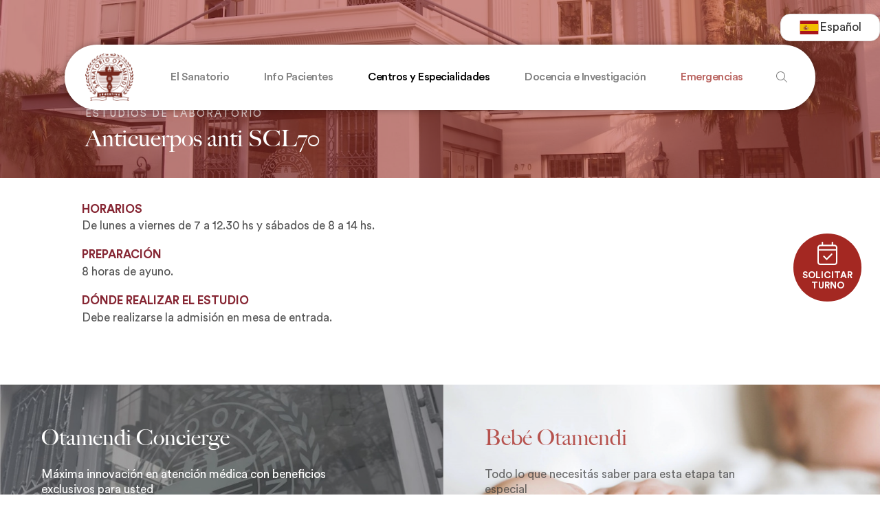

--- FILE ---
content_type: text/html; charset=UTF-8
request_url: https://www.otamendi.com.ar/especialidades/servicios/estudios-medicos/anticuerpos-anti-scl70/
body_size: 17732
content:
<!DOCTYPE html PUBLIC "-//W3C//DTD XHTML 1.0 Transitional//EN"
"http://www.w3.org/TR/xhtml1/DTD/xhtml1-transitional.dtd">
<html xmlns="http://www.w3.org/1999/xhtml" lang="es">
<head>
<meta charset="UTF-8" />
<meta name="pinterest" content="nopin" />

<link rel="apple-touch-icon" sizes="180x180" href="/apple-touch-icon.png">
<link rel="icon" type="image/png" sizes="32x32" href="/favicon-32x32.png">
<link rel="icon" type="image/png" sizes="16x16" href="/favicon-16x16.png">
<link rel="manifest" href="/site.webmanifest">
<link rel="mask-icon" href="/safari-pinned-tab.svg" color="#a42822">
<meta name="msapplication-TileColor" content="#a88a50">
<meta name="theme-color" content="#ffffff">

<title>Anticuerpos anti SCL70  &#8211;  Sanatorio Otamendi</title>
<link rel="profile" href="http://gmpg.org/xfn/11" />

<script src="https://kit.fontawesome.com/af6b53c6a3.js?ff" crossorigin="anonymous"></script>

<meta name='robots' content='max-image-preview:large' />
<link rel='dns-prefetch' href='//js.hs-scripts.com' />
<link rel='dns-prefetch' href='//cdn.weglot.com' />
<link rel='dns-prefetch' href='//ajax.googleapis.com' />
<link rel="alternate" title="oEmbed (JSON)" type="application/json+oembed" href="https://www.otamendi.com.ar/wp-json/oembed/1.0/embed?url=https%3A%2F%2Fwww.otamendi.com.ar%2Fespecialidades%2Fservicios%2Festudios-medicos%2Fanticuerpos-anti-scl70%2F" />
<link rel="alternate" title="oEmbed (XML)" type="text/xml+oembed" href="https://www.otamendi.com.ar/wp-json/oembed/1.0/embed?url=https%3A%2F%2Fwww.otamendi.com.ar%2Fespecialidades%2Fservicios%2Festudios-medicos%2Fanticuerpos-anti-scl70%2F&#038;format=xml" />
<style id='wp-img-auto-sizes-contain-inline-css' type='text/css'>
img:is([sizes=auto i],[sizes^="auto," i]){contain-intrinsic-size:3000px 1500px}
/*# sourceURL=wp-img-auto-sizes-contain-inline-css */
</style>
<style id='wp-emoji-styles-inline-css' type='text/css'>

	img.wp-smiley, img.emoji {
		display: inline !important;
		border: none !important;
		box-shadow: none !important;
		height: 1em !important;
		width: 1em !important;
		margin: 0 0.07em !important;
		vertical-align: -0.1em !important;
		background: none !important;
		padding: 0 !important;
	}
/*# sourceURL=wp-emoji-styles-inline-css */
</style>
<style id='wp-block-library-inline-css' type='text/css'>
:root{--wp-block-synced-color:#7a00df;--wp-block-synced-color--rgb:122,0,223;--wp-bound-block-color:var(--wp-block-synced-color);--wp-editor-canvas-background:#ddd;--wp-admin-theme-color:#007cba;--wp-admin-theme-color--rgb:0,124,186;--wp-admin-theme-color-darker-10:#006ba1;--wp-admin-theme-color-darker-10--rgb:0,107,160.5;--wp-admin-theme-color-darker-20:#005a87;--wp-admin-theme-color-darker-20--rgb:0,90,135;--wp-admin-border-width-focus:2px}@media (min-resolution:192dpi){:root{--wp-admin-border-width-focus:1.5px}}.wp-element-button{cursor:pointer}:root .has-very-light-gray-background-color{background-color:#eee}:root .has-very-dark-gray-background-color{background-color:#313131}:root .has-very-light-gray-color{color:#eee}:root .has-very-dark-gray-color{color:#313131}:root .has-vivid-green-cyan-to-vivid-cyan-blue-gradient-background{background:linear-gradient(135deg,#00d084,#0693e3)}:root .has-purple-crush-gradient-background{background:linear-gradient(135deg,#34e2e4,#4721fb 50%,#ab1dfe)}:root .has-hazy-dawn-gradient-background{background:linear-gradient(135deg,#faaca8,#dad0ec)}:root .has-subdued-olive-gradient-background{background:linear-gradient(135deg,#fafae1,#67a671)}:root .has-atomic-cream-gradient-background{background:linear-gradient(135deg,#fdd79a,#004a59)}:root .has-nightshade-gradient-background{background:linear-gradient(135deg,#330968,#31cdcf)}:root .has-midnight-gradient-background{background:linear-gradient(135deg,#020381,#2874fc)}:root{--wp--preset--font-size--normal:16px;--wp--preset--font-size--huge:42px}.has-regular-font-size{font-size:1em}.has-larger-font-size{font-size:2.625em}.has-normal-font-size{font-size:var(--wp--preset--font-size--normal)}.has-huge-font-size{font-size:var(--wp--preset--font-size--huge)}.has-text-align-center{text-align:center}.has-text-align-left{text-align:left}.has-text-align-right{text-align:right}.has-fit-text{white-space:nowrap!important}#end-resizable-editor-section{display:none}.aligncenter{clear:both}.items-justified-left{justify-content:flex-start}.items-justified-center{justify-content:center}.items-justified-right{justify-content:flex-end}.items-justified-space-between{justify-content:space-between}.screen-reader-text{border:0;clip-path:inset(50%);height:1px;margin:-1px;overflow:hidden;padding:0;position:absolute;width:1px;word-wrap:normal!important}.screen-reader-text:focus{background-color:#ddd;clip-path:none;color:#444;display:block;font-size:1em;height:auto;left:5px;line-height:normal;padding:15px 23px 14px;text-decoration:none;top:5px;width:auto;z-index:100000}html :where(.has-border-color){border-style:solid}html :where([style*=border-top-color]){border-top-style:solid}html :where([style*=border-right-color]){border-right-style:solid}html :where([style*=border-bottom-color]){border-bottom-style:solid}html :where([style*=border-left-color]){border-left-style:solid}html :where([style*=border-width]){border-style:solid}html :where([style*=border-top-width]){border-top-style:solid}html :where([style*=border-right-width]){border-right-style:solid}html :where([style*=border-bottom-width]){border-bottom-style:solid}html :where([style*=border-left-width]){border-left-style:solid}html :where(img[class*=wp-image-]){height:auto;max-width:100%}:where(figure){margin:0 0 1em}html :where(.is-position-sticky){--wp-admin--admin-bar--position-offset:var(--wp-admin--admin-bar--height,0px)}@media screen and (max-width:600px){html :where(.is-position-sticky){--wp-admin--admin-bar--position-offset:0px}}

/*# sourceURL=wp-block-library-inline-css */
</style><style id='global-styles-inline-css' type='text/css'>
:root{--wp--preset--aspect-ratio--square: 1;--wp--preset--aspect-ratio--4-3: 4/3;--wp--preset--aspect-ratio--3-4: 3/4;--wp--preset--aspect-ratio--3-2: 3/2;--wp--preset--aspect-ratio--2-3: 2/3;--wp--preset--aspect-ratio--16-9: 16/9;--wp--preset--aspect-ratio--9-16: 9/16;--wp--preset--color--black: #000000;--wp--preset--color--cyan-bluish-gray: #abb8c3;--wp--preset--color--white: #ffffff;--wp--preset--color--pale-pink: #f78da7;--wp--preset--color--vivid-red: #cf2e2e;--wp--preset--color--luminous-vivid-orange: #ff6900;--wp--preset--color--luminous-vivid-amber: #fcb900;--wp--preset--color--light-green-cyan: #7bdcb5;--wp--preset--color--vivid-green-cyan: #00d084;--wp--preset--color--pale-cyan-blue: #8ed1fc;--wp--preset--color--vivid-cyan-blue: #0693e3;--wp--preset--color--vivid-purple: #9b51e0;--wp--preset--gradient--vivid-cyan-blue-to-vivid-purple: linear-gradient(135deg,rgb(6,147,227) 0%,rgb(155,81,224) 100%);--wp--preset--gradient--light-green-cyan-to-vivid-green-cyan: linear-gradient(135deg,rgb(122,220,180) 0%,rgb(0,208,130) 100%);--wp--preset--gradient--luminous-vivid-amber-to-luminous-vivid-orange: linear-gradient(135deg,rgb(252,185,0) 0%,rgb(255,105,0) 100%);--wp--preset--gradient--luminous-vivid-orange-to-vivid-red: linear-gradient(135deg,rgb(255,105,0) 0%,rgb(207,46,46) 100%);--wp--preset--gradient--very-light-gray-to-cyan-bluish-gray: linear-gradient(135deg,rgb(238,238,238) 0%,rgb(169,184,195) 100%);--wp--preset--gradient--cool-to-warm-spectrum: linear-gradient(135deg,rgb(74,234,220) 0%,rgb(151,120,209) 20%,rgb(207,42,186) 40%,rgb(238,44,130) 60%,rgb(251,105,98) 80%,rgb(254,248,76) 100%);--wp--preset--gradient--blush-light-purple: linear-gradient(135deg,rgb(255,206,236) 0%,rgb(152,150,240) 100%);--wp--preset--gradient--blush-bordeaux: linear-gradient(135deg,rgb(254,205,165) 0%,rgb(254,45,45) 50%,rgb(107,0,62) 100%);--wp--preset--gradient--luminous-dusk: linear-gradient(135deg,rgb(255,203,112) 0%,rgb(199,81,192) 50%,rgb(65,88,208) 100%);--wp--preset--gradient--pale-ocean: linear-gradient(135deg,rgb(255,245,203) 0%,rgb(182,227,212) 50%,rgb(51,167,181) 100%);--wp--preset--gradient--electric-grass: linear-gradient(135deg,rgb(202,248,128) 0%,rgb(113,206,126) 100%);--wp--preset--gradient--midnight: linear-gradient(135deg,rgb(2,3,129) 0%,rgb(40,116,252) 100%);--wp--preset--font-size--small: 13px;--wp--preset--font-size--medium: 20px;--wp--preset--font-size--large: 36px;--wp--preset--font-size--x-large: 42px;--wp--preset--spacing--20: 0.44rem;--wp--preset--spacing--30: 0.67rem;--wp--preset--spacing--40: 1rem;--wp--preset--spacing--50: 1.5rem;--wp--preset--spacing--60: 2.25rem;--wp--preset--spacing--70: 3.38rem;--wp--preset--spacing--80: 5.06rem;--wp--preset--shadow--natural: 6px 6px 9px rgba(0, 0, 0, 0.2);--wp--preset--shadow--deep: 12px 12px 50px rgba(0, 0, 0, 0.4);--wp--preset--shadow--sharp: 6px 6px 0px rgba(0, 0, 0, 0.2);--wp--preset--shadow--outlined: 6px 6px 0px -3px rgb(255, 255, 255), 6px 6px rgb(0, 0, 0);--wp--preset--shadow--crisp: 6px 6px 0px rgb(0, 0, 0);}:where(.is-layout-flex){gap: 0.5em;}:where(.is-layout-grid){gap: 0.5em;}body .is-layout-flex{display: flex;}.is-layout-flex{flex-wrap: wrap;align-items: center;}.is-layout-flex > :is(*, div){margin: 0;}body .is-layout-grid{display: grid;}.is-layout-grid > :is(*, div){margin: 0;}:where(.wp-block-columns.is-layout-flex){gap: 2em;}:where(.wp-block-columns.is-layout-grid){gap: 2em;}:where(.wp-block-post-template.is-layout-flex){gap: 1.25em;}:where(.wp-block-post-template.is-layout-grid){gap: 1.25em;}.has-black-color{color: var(--wp--preset--color--black) !important;}.has-cyan-bluish-gray-color{color: var(--wp--preset--color--cyan-bluish-gray) !important;}.has-white-color{color: var(--wp--preset--color--white) !important;}.has-pale-pink-color{color: var(--wp--preset--color--pale-pink) !important;}.has-vivid-red-color{color: var(--wp--preset--color--vivid-red) !important;}.has-luminous-vivid-orange-color{color: var(--wp--preset--color--luminous-vivid-orange) !important;}.has-luminous-vivid-amber-color{color: var(--wp--preset--color--luminous-vivid-amber) !important;}.has-light-green-cyan-color{color: var(--wp--preset--color--light-green-cyan) !important;}.has-vivid-green-cyan-color{color: var(--wp--preset--color--vivid-green-cyan) !important;}.has-pale-cyan-blue-color{color: var(--wp--preset--color--pale-cyan-blue) !important;}.has-vivid-cyan-blue-color{color: var(--wp--preset--color--vivid-cyan-blue) !important;}.has-vivid-purple-color{color: var(--wp--preset--color--vivid-purple) !important;}.has-black-background-color{background-color: var(--wp--preset--color--black) !important;}.has-cyan-bluish-gray-background-color{background-color: var(--wp--preset--color--cyan-bluish-gray) !important;}.has-white-background-color{background-color: var(--wp--preset--color--white) !important;}.has-pale-pink-background-color{background-color: var(--wp--preset--color--pale-pink) !important;}.has-vivid-red-background-color{background-color: var(--wp--preset--color--vivid-red) !important;}.has-luminous-vivid-orange-background-color{background-color: var(--wp--preset--color--luminous-vivid-orange) !important;}.has-luminous-vivid-amber-background-color{background-color: var(--wp--preset--color--luminous-vivid-amber) !important;}.has-light-green-cyan-background-color{background-color: var(--wp--preset--color--light-green-cyan) !important;}.has-vivid-green-cyan-background-color{background-color: var(--wp--preset--color--vivid-green-cyan) !important;}.has-pale-cyan-blue-background-color{background-color: var(--wp--preset--color--pale-cyan-blue) !important;}.has-vivid-cyan-blue-background-color{background-color: var(--wp--preset--color--vivid-cyan-blue) !important;}.has-vivid-purple-background-color{background-color: var(--wp--preset--color--vivid-purple) !important;}.has-black-border-color{border-color: var(--wp--preset--color--black) !important;}.has-cyan-bluish-gray-border-color{border-color: var(--wp--preset--color--cyan-bluish-gray) !important;}.has-white-border-color{border-color: var(--wp--preset--color--white) !important;}.has-pale-pink-border-color{border-color: var(--wp--preset--color--pale-pink) !important;}.has-vivid-red-border-color{border-color: var(--wp--preset--color--vivid-red) !important;}.has-luminous-vivid-orange-border-color{border-color: var(--wp--preset--color--luminous-vivid-orange) !important;}.has-luminous-vivid-amber-border-color{border-color: var(--wp--preset--color--luminous-vivid-amber) !important;}.has-light-green-cyan-border-color{border-color: var(--wp--preset--color--light-green-cyan) !important;}.has-vivid-green-cyan-border-color{border-color: var(--wp--preset--color--vivid-green-cyan) !important;}.has-pale-cyan-blue-border-color{border-color: var(--wp--preset--color--pale-cyan-blue) !important;}.has-vivid-cyan-blue-border-color{border-color: var(--wp--preset--color--vivid-cyan-blue) !important;}.has-vivid-purple-border-color{border-color: var(--wp--preset--color--vivid-purple) !important;}.has-vivid-cyan-blue-to-vivid-purple-gradient-background{background: var(--wp--preset--gradient--vivid-cyan-blue-to-vivid-purple) !important;}.has-light-green-cyan-to-vivid-green-cyan-gradient-background{background: var(--wp--preset--gradient--light-green-cyan-to-vivid-green-cyan) !important;}.has-luminous-vivid-amber-to-luminous-vivid-orange-gradient-background{background: var(--wp--preset--gradient--luminous-vivid-amber-to-luminous-vivid-orange) !important;}.has-luminous-vivid-orange-to-vivid-red-gradient-background{background: var(--wp--preset--gradient--luminous-vivid-orange-to-vivid-red) !important;}.has-very-light-gray-to-cyan-bluish-gray-gradient-background{background: var(--wp--preset--gradient--very-light-gray-to-cyan-bluish-gray) !important;}.has-cool-to-warm-spectrum-gradient-background{background: var(--wp--preset--gradient--cool-to-warm-spectrum) !important;}.has-blush-light-purple-gradient-background{background: var(--wp--preset--gradient--blush-light-purple) !important;}.has-blush-bordeaux-gradient-background{background: var(--wp--preset--gradient--blush-bordeaux) !important;}.has-luminous-dusk-gradient-background{background: var(--wp--preset--gradient--luminous-dusk) !important;}.has-pale-ocean-gradient-background{background: var(--wp--preset--gradient--pale-ocean) !important;}.has-electric-grass-gradient-background{background: var(--wp--preset--gradient--electric-grass) !important;}.has-midnight-gradient-background{background: var(--wp--preset--gradient--midnight) !important;}.has-small-font-size{font-size: var(--wp--preset--font-size--small) !important;}.has-medium-font-size{font-size: var(--wp--preset--font-size--medium) !important;}.has-large-font-size{font-size: var(--wp--preset--font-size--large) !important;}.has-x-large-font-size{font-size: var(--wp--preset--font-size--x-large) !important;}
/*# sourceURL=global-styles-inline-css */
</style>

<style id='classic-theme-styles-inline-css' type='text/css'>
/*! This file is auto-generated */
.wp-block-button__link{color:#fff;background-color:#32373c;border-radius:9999px;box-shadow:none;text-decoration:none;padding:calc(.667em + 2px) calc(1.333em + 2px);font-size:1.125em}.wp-block-file__button{background:#32373c;color:#fff;text-decoration:none}
/*# sourceURL=/wp-includes/css/classic-themes.min.css */
</style>
<link rel='stylesheet' id='ppm-accordion-plugin-style-css' href='https://www.otamendi.com.ar/wp-content/plugins/ppm-accordion/css/style.css?ver=6.9' type='text/css' media='all' />
<link rel='stylesheet' id='weglot-css-css' href='https://www.otamendi.com.ar/wp-content/plugins/weglot/dist/css/front-css.css?ver=5.2' type='text/css' media='all' />
<style id="weglot-custom-style">/* === WEGLOT SWITCHER === */

/* Contenedor general alineado a la derecha */
.weglot-container {
  display: flex;
  justify-content: flex-end;
}

/* Padding inferior específico al switcher */
#weglot-switcher-1 {
  padding-bottom: 5px;
}

/* Botón del idioma activo */
.weglot-container .wgcurrent {
  padding: 8px 16px !important;      /* espacio lateral */
  border-radius: 14px !important;   /* bordes redondeados */
  background: white !important;     /* fondo blanco forzado */
  border: 1px solid #e5e5e5;
  box-shadow: 0 2px 6px rgba(0,0,0,0.08);
}

/* Alineación interna: bandera + texto */
.weglot-container .wgcurrent a {
  display: flex;
  align-items: center;
  gap: 8px;
  text-decoration: none;
  color: inherit;
}

/* Hover elegante */
.weglot-container .wgcurrent:hover {
  background: #f8f8f8 !important;
}
</style><link rel='stylesheet' id='new-flag-css-css' href='https://www.otamendi.com.ar/wp-content/plugins/weglot/dist/css/new-flags.css?ver=5.2' type='text/css' media='all' />
<link rel='stylesheet' id='wppopups-base-css' href='https://www.otamendi.com.ar/wp-content/plugins/wp-popups-lite/src/assets/css/wppopups-base.css?ver=2.2.0.3' type='text/css' media='all' />
<link rel='stylesheet' id='jquery-ui-styles-css' href='//ajax.googleapis.com/ajax/libs/jqueryui/1.8/themes/base/jquery-ui.css?ver=6.9' type='text/css' media='all' />
<link rel='stylesheet' id='select2css-css' href='https://www.otamendi.com.ar/wp-content/themes/otamendi/js/select2/css/select2.min.css?ver=6.9' type='text/css' media='all' />
<link rel='stylesheet' id='flexnav-css' href='https://www.otamendi.com.ar/wp-content/themes/otamendi/js/jquery.flexnav.css?ver=6.9' type='text/css' media='all' />
<link rel='stylesheet' id='masterslider-style-css' href='https://www.otamendi.com.ar/wp-content/themes/otamendi/js/masterslider/style/masterslider.css?ver=6.9' type='text/css' media='all' />
<link rel='stylesheet' id='masterslider-style-default-css' href='https://www.otamendi.com.ar/wp-content/themes/otamendi/js/masterslider/skins/default/style.css?ver=6.9' type='text/css' media='all' />
<link rel='stylesheet' id='fonts-css' href='https://www.otamendi.com.ar/wp-content/themes/otamendi/fonts/circular.css?ver=6.9' type='text/css' media='all' />
<link rel='stylesheet' id='themestyles-css' href='https://www.otamendi.com.ar/wp-content/themes/otamendi/css_compiled/style.css?20230516&#038;ver=6.9' type='text/css' media='all' />
<script type="text/javascript" src="https://www.otamendi.com.ar/wp-includes/js/jquery/jquery.min.js?ver=3.7.1" id="jquery-core-js"></script>
<script type="text/javascript" src="https://www.otamendi.com.ar/wp-includes/js/jquery/jquery-migrate.min.js?ver=3.4.1" id="jquery-migrate-js"></script>
<script type="text/javascript" id="breeze-prefetch-js-extra">
/* <![CDATA[ */
var breeze_prefetch = {"local_url":"https://www.otamendi.com.ar","ignore_remote_prefetch":"1","ignore_list":["wp-admin","wp-login.php"]};
//# sourceURL=breeze-prefetch-js-extra
/* ]]> */
</script>
<script type="text/javascript" src="https://www.otamendi.com.ar/wp-content/plugins/breeze/assets/js/js-front-end/breeze-prefetch-links.min.js?ver=2.2.19" id="breeze-prefetch-js"></script>
<script type="text/javascript" src="https://www.otamendi.com.ar/wp-content/plugins/ppm-accordion/js/ppm-accordion-main.js?ver=6.9" id="ppm-accordion-plugin-main-js"></script>
<script type="text/javascript" src="https://www.otamendi.com.ar/wp-content/plugins/weglot/dist/front-js.js?ver=5.2" id="wp-weglot-js-js"></script>
<script type="text/javascript" src="https://www.otamendi.com.ar/wp-content/themes/otamendi/js/global.js?2345&amp;ver=6.9" id="global-js"></script>
<script type="text/javascript" src="https://www.otamendi.com.ar/wp-content/themes/otamendi/js/fancybox/jquery.fancybox.pack.js?ver=6.9" id="fancybox-js"></script>
<script type="text/javascript" src="https://www.otamendi.com.ar/wp-content/themes/otamendi/js/fancybox/helpers/jquery.fancybox-media.js?ver=6.9" id="fancyboxmedia-js"></script>
<script type="text/javascript" src="https://www.otamendi.com.ar/wp-includes/js/hoverIntent.min.js?ver=1.10.2" id="hoverIntent-js"></script>
<script type="text/javascript" src="https://www.otamendi.com.ar/wp-content/themes/otamendi/js/jquery.flexnav.min.js?ver=6.9" id="flexnav-js"></script>
<script type="text/javascript" src="https://www.otamendi.com.ar/wp-content/themes/otamendi/js/select2/js/select2.min.js?ver=6.9" id="select2-js"></script>
<script type="text/javascript" src="https://www.otamendi.com.ar/wp-content/themes/otamendi/js/jquery.tools(tabs-history-expose).min.js?ver=6.9" id="jquerytoolsTabsHistory-js"></script>
<script type="text/javascript" src="https://www.otamendi.com.ar/wp-content/themes/otamendi/js/jquery.responsiveTabs.min.js?ver=6.9" id="tabs-js"></script>
<script type="text/javascript" src="https://www.otamendi.com.ar/wp-content/themes/otamendi/js/masterslider/jquery.easing.min.js?ver=6.9" id="jquery-easing-js"></script>
<script type="text/javascript" src="https://www.otamendi.com.ar/wp-content/themes/otamendi/js/masterslider/masterslider.min.js?ver=6.9" id="masterslider-js"></script>
<link rel="https://api.w.org/" href="https://www.otamendi.com.ar/wp-json/" /><link rel="alternate" title="JSON" type="application/json" href="https://www.otamendi.com.ar/wp-json/wp/v2/pages/3102" /><link rel="EditURI" type="application/rsd+xml" title="RSD" href="https://www.otamendi.com.ar/xmlrpc.php?rsd" />
<link rel="canonical" href="https://www.otamendi.com.ar/especialidades/servicios/estudios-medicos/anticuerpos-anti-scl70/" />
			<!-- DO NOT COPY THIS SNIPPET! Start of Page Analytics Tracking for HubSpot WordPress plugin v11.3.21-->
			<script class="hsq-set-content-id" data-content-id="standard-page">
				var _hsq = _hsq || [];
				_hsq.push(["setContentType", "standard-page"]);
			</script>
			<!-- DO NOT COPY THIS SNIPPET! End of Page Analytics Tracking for HubSpot WordPress plugin -->
			
<link rel="alternate" href="https://www.otamendi.com.ar/especialidades/servicios/estudios-medicos/anticuerpos-anti-scl70/" hreflang="es"/>
<link rel="alternate" href="https://www.otamendi.com.ar/en/especialidades/servicios/estudios-medicos/anticuerpos-anti-scl70/" hreflang="en"/>
<script type="application/json" id="weglot-data">{"website":"https:\/\/otamendi.com.ar","uid":"1fb010ff9e","project_slug":"otamendi-web","language_from":"es","language_from_custom_flag":null,"language_from_custom_name":null,"excluded_paths":[],"excluded_blocks":[],"custom_settings":{"button_style":{"is_dropdown":true,"with_flags":true,"flag_type":"circle","with_name":true,"full_name":true,"custom_css":"\/* === WEGLOT SWITCHER === *\/\n\n\/* Contenedor general alineado a la derecha *\/\n.weglot-container {\n  display: flex;\n  justify-content: flex-end;\n}\n\n\/* Padding inferior espec\u00edfico al switcher *\/\n#weglot-switcher-1 {\n  padding-bottom: 5px;\n}\n\n\/* Bot\u00f3n del idioma activo *\/\n.weglot-container .wgcurrent {\n  padding: 8px 16px !important;      \/* espacio lateral *\/\n  border-radius: 14px !important;   \/* bordes redondeados *\/\n  background: white !important;     \/* fondo blanco forzado *\/\n  border: 1px solid #e5e5e5;\n  box-shadow: 0 2px 6px rgba(0,0,0,0.08);\n}\n\n\/* Alineaci\u00f3n interna: bandera + texto *\/\n.weglot-container .wgcurrent a {\n  display: flex;\n  align-items: center;\n  gap: 8px;\n  text-decoration: none;\n  color: inherit;\n}\n\n\/* Hover elegante *\/\n.weglot-container .wgcurrent:hover {\n  background: #f8f8f8 !important;\n}\n"},"wp_user_version":"5.2","translate_email":false,"translate_search":false,"translate_amp":false,"switchers":[{"style":{"with_name":true,"with_flags":true,"full_name":true,"is_dropdown":true,"invert_flags":true,"flag_type":"shiny","size_scale":1},"opts":{"hide_selected_language":false,"open_hover":false,"close_outside_click":false,"is_responsive":false,"display_device":"mobile","pixel_cutoff":768},"colors":[],"location":{"target":"#header-wrapper","sibling":"#header"},"template":{"name":"default","hash":"7291e68cc8bd3797365f7964a807f78b1c6c90fb","integrity":"sha384-m+ZYY1qe+KMuXmZpSW\/06gfP0e8PRYcYXEvuHWRcWB1s4kdjEcmJJ\/dH4RSv7Q15"}}],"definitions":[]},"pending_translation_enabled":false,"curl_ssl_check_enabled":true,"custom_css":"\/* === WEGLOT SWITCHER === *\/\n\n\/* Contenedor general alineado a la derecha *\/\n.weglot-container {\n  display: flex;\n  justify-content: flex-end;\n}\n\n\/* Padding inferior espec\u00edfico al switcher *\/\n#weglot-switcher-1 {\n  padding-bottom: 5px;\n}\n\n\/* Bot\u00f3n del idioma activo *\/\n.weglot-container .wgcurrent {\n  padding: 8px 16px !important;      \/* espacio lateral *\/\n  border-radius: 14px !important;   \/* bordes redondeados *\/\n  background: white !important;     \/* fondo blanco forzado *\/\n  border: 1px solid #e5e5e5;\n  box-shadow: 0 2px 6px rgba(0,0,0,0.08);\n}\n\n\/* Alineaci\u00f3n interna: bandera + texto *\/\n.weglot-container .wgcurrent a {\n  display: flex;\n  align-items: center;\n  gap: 8px;\n  text-decoration: none;\n  color: inherit;\n}\n\n\/* Hover elegante *\/\n.weglot-container .wgcurrent:hover {\n  background: #f8f8f8 !important;\n}\n","languages":[{"language_to":"en","custom_code":null,"custom_name":null,"custom_local_name":null,"provider":null,"enabled":true,"automatic_translation_enabled":true,"deleted_at":null,"connect_host_destination":null,"custom_flag":null}],"organization_slug":"w-f98c5bdcf9","api_domain":"cdn-api-weglot.com","product":"1.0","current_language":"es","switcher_links":{"es":"https:\/\/www.otamendi.com.ar\/especialidades\/servicios\/estudios-medicos\/anticuerpos-anti-scl70\/","en":"https:\/\/www.otamendi.com.ar\/en\/especialidades\/servicios\/estudios-medicos\/anticuerpos-anti-scl70\/"},"original_path":"\/especialidades\/servicios\/estudios-medicos\/anticuerpos-anti-scl70\/"}</script>		<style type="text/css" id="wp-custom-css">
			/* Oculta el item del header que contiene el selector/manual de idioma */
#langLink,
li#langLink {
  display: none !important;
}


		</style>
		
	<style type='text/css'>
	html{
        margin-top: 0 !important;
    }
	
	#wpadminbar {
		top:inherit !important;
		bottom:0 !important;
		opacity:0.7;
		transition: opacity 0.4s ease-in-out;
		text-shadow:0 1px black;
	}
	#wpadminbar:hover{
		opacity:1;
	}
	#wpadminbar .ab-submenu{
	position: absolute;
	bottom: 25px;
	}

	#wp-admin-bar-user-actions.ab-submenu {
	right: 0;
	}

	#wp-admin-bar-search{
		display:none;
	}
	</style>
	
<!-- Google tag (gtag.js) -->
<script async src="https://www.googletagmanager.com/gtag/js?id=G-YV8SSRCZ5B"></script>
<script>
  window.dataLayer = window.dataLayer || [];
  function gtag(){dataLayer.push(arguments);}
  gtag('js', new Date());

  gtag('config', 'G-YV8SSRCZ5B');
</script>
<meta name="viewport" content="initial-scale = 1.0,maximum-scale = 1.0, user-scalable = no">
</head>
<body class="wp-singular page-template-default page page-id-3102 page-child parent-pageid-860 wp-theme-otamendi chrome topparent-2006 post-type-page lang-es desktop desktopOrTablet loadingMenu">
	  <div id='headerBackgroundContainer' style=''><div id='headerBackgroundContainerOverlay'>
	<div id='header-wrapper' class='wrapper'>
	  <div id="header" class='wrapped clearfix'>
  		<div class="flexnav-button"></div>
<div id='searchlinkmobile' style='display:none'><a href="#" title='Buscar'><i class='fa-light fa-magnifying-glass'></i></a></div>
<a href='/'><img id='sitelogomobile' src='https://www.otamendi.com.ar/wp-content/themes/otamendi/img/logo.png' alt='Sanatorio Otamendi' title='' style='display:none'></a><ul id='nav' class='flexnav' data-breakpoint="700">

	
	<li class='sitename'>
		<a href="https://www.otamendi.com.ar" rel="home" title='Volver al inicio'>			<img id='sitelogo' src='https://www.otamendi.com.ar/wp-content/themes/otamendi/img/logo.png' alt='Sanatorio Otamendi' title=''>
		</a>	</li>

	<li class='branch-156'><a href='https://www.otamendi.com.ar/el-sanatorio/' class='branch-156'><strong>El Sanatorio</strong></a><ul class="getMenu"><li class='fakeFirstItem page-item-156'><a href='https://www.otamendi.com.ar/el-sanatorio/'>Institucional</a></li><li class='conoce-nuestro-sanatorio page-item-627 poststatus-publish'><a style='' class='conoce-nuestro-sanatorio page-item-627 poststatus-publish' href='https://www.otamendi.com.ar/el-sanatorio/conoce-nuestro-sanatorio/'>Conocé nuestro Sanatorio</a></li><li class='donde-estamos page-item-160 poststatus-publish'><a style='' class='donde-estamos page-item-160 poststatus-publish' href='https://www.otamendi.com.ar/el-sanatorio/donde-estamos/'>Dónde estamos</a></li><li class='autoridades page-item-158 poststatus-publish'><a style='' class='autoridades page-item-158 poststatus-publish' href='https://www.otamendi.com.ar/el-sanatorio/autoridades/'>Autoridades</a></li><li class='responsabilidad-social page-item-163 poststatus-publish'><a style='' class='responsabilidad-social page-item-163 poststatus-publish' href='https://www.otamendi.com.ar/el-sanatorio/responsabilidad-social/'>Responsabilidad Social</a></li><li class='calidad page-item-159 poststatus-publish'><a style='' class='calidad page-item-159 poststatus-publish' href='https://www.otamendi.com.ar/el-sanatorio/calidad/'>Calidad y seguridad del paciente</a></li><li class='comite-de-bioetica page-item-2569 poststatus-publish'><a style='' class='comite-de-bioetica page-item-2569 poststatus-publish' href='https://www.otamendi.com.ar/el-sanatorio/comite-de-bioetica/'>Comité de Bioética</a></li><li class='atencion-centrada-en-la-persona page-item-6667 poststatus-publish'><a style='' class='atencion-centrada-en-la-persona page-item-6667 poststatus-publish' href='https://www.otamendi.com.ar/el-sanatorio/atencion-centrada-en-la-persona/'>Atención Centrada en la Persona</a></li><li class='codigo-de-etica page-item-5337 poststatus-publish'><a style='' class='codigo-de-etica page-item-5337 poststatus-publish' href='https://www.otamendi.com.ar/el-sanatorio/codigo-de-etica/'>Código de ética</a></li><li class='servicio-concierge page-item-173 poststatus-publish'><a style='' class='servicio-concierge page-item-173 poststatus-publish' href='https://www.otamendi.com.ar/el-sanatorio/servicio-concierge/'>Otamendi Concierge</a></li><li class='otamendi-sin-fronteras page-item-6538 poststatus-publish'><a style='' class='otamendi-sin-fronteras page-item-6538 poststatus-publish' href='https://www.otamendi.com.ar/el-sanatorio/otamendi-sin-fronteras/'>Otamendi Sin Fronteras</a></li><li class='medicina-estetica page-item-5845 poststatus-publish'><a style='' class='medicina-estetica page-item-5845 poststatus-publish' href='https://www.otamendi.com.ar/el-sanatorio/medicina-estetica/'>Consultorio de Medicina Estética</a></li><li class='otamendi-san-miguel page-item-7004 poststatus-publish'><a style='' class='otamendi-san-miguel page-item-7004 poststatus-publish' href='https://www.otamendi.com.ar/el-sanatorio/otamendi-san-miguel/'>Otamendi San Miguel</a></li><li class='clinica-de-rehabilitacion-otamendi page-item-5753 poststatus-publish'><a style='' class='clinica-de-rehabilitacion-otamendi page-item-5753 poststatus-publish' href='https://www.otamendi.com.ar/el-sanatorio/clinica-de-rehabilitacion-otamendi/'>Clínica de Rehabilitación Otamendi</a></li><li class='trabaja-con-nosotros page-item-164 poststatus-publish'><a style='' class='trabaja-con-nosotros page-item-164 poststatus-publish' href='https://www.otamendi.com.ar/el-sanatorio/trabaja-con-nosotros/'>Trabajá con nosotros</a></li></ul></li><li class='branch-165'><a href='https://www.otamendi.com.ar/info-general/' class='branch-165'><strong>Info Pacientes</strong></a><ul class="getMenu"><li class='de-pacientes-para-pacientes page-item-7084 poststatus-publish'><a style='' class='de-pacientes-para-pacientes page-item-7084 poststatus-publish' href='https://www.otamendi.com.ar/info-general/de-pacientes-para-pacientes/'>De pacientes para pacientes</a></li><li class='consejo-asesor-de-pacientes page-item-6954 poststatus-publish'><a style='' class='consejo-asesor-de-pacientes page-item-6954 poststatus-publish' href='https://www.otamendi.com.ar/info-general/consejo-asesor-de-pacientes/'>Consejo Asesor de Pacientes</a></li><li class='novedades page-item-1658 poststatus-publish'><a style='' class='novedades page-item-1658 poststatus-publish' href='https://www.otamendi.com.ar/info-general/novedades/'>Novedades</a></li><li class='coberturas-medicas page-item-166 poststatus-publish'><a style='' class='coberturas-medicas page-item-166 poststatus-publish' href='https://www.otamendi.com.ar/info-general/coberturas-medicas/'>Coberturas Médicas</a></li><li class='horarios page-item-171 poststatus-publish'><a style='' class='horarios page-item-171 poststatus-publish' href='https://www.otamendi.com.ar/info-general/horarios/'>Horarios de atención, visita y acompañantes</a></li><li class='preguntas-frecuentes page-item-693 poststatus-publish'><a style='' class='preguntas-frecuentes page-item-693 poststatus-publish' href='https://www.otamendi.com.ar/info-general/preguntas-frecuentes/'>Preguntas Frecuentes</a></li><li class='newsletter page-item-1675 poststatus-publish'><a style='' class='newsletter page-item-1675 poststatus-publish' href='https://www.otamendi.com.ar/info-general/newsletter/'>Newsletter</a><ul class="getMenu"><li class='newsletter-diciembre-2025 page-item-7578 poststatus-publish'><a style='' class='newsletter-diciembre-2025 page-item-7578 poststatus-publish' href='https://www.otamendi.com.ar/info-general/newsletter/newsletter-diciembre-2025/'>Newsletter Diciembre 2025</a></li><li class='newsletter-octubre-2025 page-item-7581 poststatus-publish'><a style='' class='newsletter-octubre-2025 page-item-7581 poststatus-publish' href='https://www.otamendi.com.ar/info-general/newsletter/newsletter-octubre-2025/'>Newsletter Octubre 2025</a></li><li class='newsletter-julio-2025 page-item-7186 poststatus-publish'><a style='' class='newsletter-julio-2025 page-item-7186 poststatus-publish' href='https://www.otamendi.com.ar/info-general/newsletter/newsletter-julio-2025/'>Newsletter Julio 2025</a></li><li class='newsletter-marzo-2025 page-item-6795 poststatus-publish'><a style='' class='newsletter-marzo-2025 page-item-6795 poststatus-publish' href='https://www.otamendi.com.ar/info-general/newsletter/newsletter-marzo-2025/'>Newsletter Marzo 2025</a></li><li class='newsletter-diciembre-2024 page-item-6562 poststatus-publish'><a style='' class='newsletter-diciembre-2024 page-item-6562 poststatus-publish' href='https://www.otamendi.com.ar/info-general/newsletter/newsletter-diciembre-2024/'>Newsletter Diciembre 2024</a></li><li class='newsletter-octubre-2024 page-item-6555 poststatus-publish'><a style='' class='newsletter-octubre-2024 page-item-6555 poststatus-publish' href='https://www.otamendi.com.ar/info-general/newsletter/newsletter-octubre-2024/'>Newsletter Octubre 2024</a></li></ul></li><li class='emergencias page-item-170 poststatus-publish'><a style='' class='emergencias page-item-170 poststatus-publish' href='https://www.otamendi.com.ar/info-general/emergencias/'>Emergencias</a></li><li class='guia-para-su-internacion page-item-5494 poststatus-publish'><a style='' class='guia-para-su-internacion page-item-5494 poststatus-publish' href='https://www.otamendi.com.ar/info-general/guia-para-su-internacion/'>Guía para su internación</a><ul class="getMenu"><li class='admision-cirugia page-item-5496 poststatus-publish'><a style='' class='admision-cirugia page-item-5496 poststatus-publish' href='https://www.otamendi.com.ar/info-general/guia-para-su-internacion/admision-cirugia/'>Admisión cirugía</a></li><li class='preparacion-estudio-endoscopia page-item-5498 poststatus-publish'><a style='' class='preparacion-estudio-endoscopia page-item-5498 poststatus-publish' href='https://www.otamendi.com.ar/info-general/guia-para-su-internacion/preparacion-estudio-endoscopia/'>Preparación Estudio Endoscopía</a></li></ul></li><li class='derechos-y-deberes page-item-167 poststatus-publish'><a style='' class='derechos-y-deberes page-item-167 poststatus-publish' href='https://www.otamendi.com.ar/info-general/derechos-y-deberes/'>Derechos y Deberes</a></li><li class='informacion-para-el-cuidado-de-su-salud page-item-530 poststatus-publish'><a style='' class='informacion-para-el-cuidado-de-su-salud page-item-530 poststatus-publish' href='https://www.otamendi.com.ar/info-general/informacion-para-el-cuidado-de-su-salud/'>Cuidá tu salud</a></li><li class='informacion-para-el-paciente-internado page-item-533 poststatus-publish'><a style='' class='informacion-para-el-paciente-internado page-item-533 poststatus-publish' href='https://www.otamendi.com.ar/info-general/informacion-para-el-paciente-internado/'>Guía para su internación obstétrica</a></li><li class='mi-otamendi page-item-6662 poststatus-publish'><a style='' class='mi-otamendi page-item-6662 poststatus-publish' href='https://www.otamendi.com.ar/info-general/mi-otamendi/'>Portal de Pacientes «Mi Otamendi»</a></li><li class='servicios-adicionales page-item-590 poststatus-publish'><a style='' class='servicios-adicionales page-item-590 poststatus-publish' href='https://www.otamendi.com.ar/info-general/servicios-adicionales/'>Otros Servicios</a></li><li class='bebe-otamendi page-item-277 poststatus-publish'><a style='' class='bebe-otamendi page-item-277 poststatus-publish' href='https://www.otamendi.com.ar/info-general/bebe-otamendi/'>Bebé Otamendi</a></li><li class='contacto page-item-149 poststatus-publish'><a style='' class='contacto page-item-149 poststatus-publish' href='https://www.otamendi.com.ar/info-general/contacto/'>Contacto</a></li><li class='reclamos-2 page-item-6324 poststatus-publish'><a style='' class='reclamos-2 page-item-6324 poststatus-publish' href='https://www.otamendi.com.ar/info-general/reclamos-2/'>Reclamos</a></li><li class='encuesta page-item-7365 poststatus-publish'><a style='' class='encuesta page-item-7365 poststatus-publish' href='https://www.otamendi.com.ar/info-general/encuesta/'>Encuesta de características generales</a></li><li class='synergy page-item-5590 poststatus-publish'><a style='' class='synergy page-item-5590 poststatus-publish' href='https://www.otamendi.com.ar/info-general/synergy/'>Otamendi Synergy</a></li></ul></li><li class='branch-2006 current-menu-parent'><a href='https://www.otamendi.com.ar/especialidades/' class='branch-2006 current-menu-parent'><strong>Centros y Especialidades</strong></a><ul class="getMenu"><li class='centros page-item-1760 poststatus-publish'><a style='' class='centros page-item-1760 poststatus-publish' href='https://www.otamendi.com.ar/especialidades/centros/'>Centros</a><ul class="getMenu"><li class='cirugia-estetica page-item-6670 poststatus-publish'><a style='' class='cirugia-estetica page-item-6670 poststatus-publish' href='https://www.otamendi.com.ar/especialidades/centros/cirugia-estetica/'>Cirugía Estética</a></li><li class='cardiologia page-item-917 poststatus-publish'><a style='' class='cardiologia page-item-917 poststatus-publish' href='https://www.otamendi.com.ar/especialidades/centros/cardiologia/'> Cardiología</a></li><li class='centro-de-diagnostico-mamario page-item-177 poststatus-publish'><a style='' class='centro-de-diagnostico-mamario page-item-177 poststatus-publish' href='https://www.otamendi.com.ar/especialidades/centros/centro-de-diagnostico-mamario/'> Diagnóstico Mamario</a></li><li class='obstetricia-y-neonatologia page-item-184 poststatus-publish'><a style='' class='obstetricia-y-neonatologia page-item-184 poststatus-publish' href='https://www.otamendi.com.ar/especialidades/centros/obstetricia-y-neonatologia/'> Obstetricia y Neonatología</a></li><li class='endocrinologia-y-metabolismo page-item-181 poststatus-publish'><a style='' class='endocrinologia-y-metabolismo page-item-181 poststatus-publish' href='https://www.otamendi.com.ar/especialidades/centros/endocrinologia-y-metabolismo/'> Cardiometabolismo, Endocrinología y Nutrición</a></li><li class='cirugia-plastica-y-reparadora page-item-178 poststatus-publish'><a style='' class='cirugia-plastica-y-reparadora page-item-178 poststatus-publish' href='https://www.otamendi.com.ar/especialidades/centros/cirugia-plastica-y-reparadora/'> Cirugía Plástica y Reconstructiva</a></li><li class='diagnostico-clinico page-item-179 poststatus-publish'><a style='' class='diagnostico-clinico page-item-179 poststatus-publish' href='https://www.otamendi.com.ar/especialidades/centros/diagnostico-clinico/'> Diagnóstico Clínico</a></li><li class='diagnostico-por-imagenes page-item-180 poststatus-publish'><a style='' class='diagnostico-por-imagenes page-item-180 poststatus-publish' href='https://www.otamendi.com.ar/especialidades/centros/diagnostico-por-imagenes/'> Diagnóstico por Imágenes</a></li><li class='enfermedades-respiratorias page-item-182 poststatus-publish'><a style='' class='enfermedades-respiratorias page-item-182 poststatus-publish' href='https://www.otamendi.com.ar/especialidades/centros/enfermedades-respiratorias/'> Enfermedades Respiratorias</a></li><li class='gastroenterologia page-item-183 poststatus-publish'><a style='' class='gastroenterologia page-item-183 poststatus-publish' href='https://www.otamendi.com.ar/especialidades/centros/gastroenterologia/'> Gastroenterología Clínica y Quirúrgica</a></li><li class='neurologia page-item-185 poststatus-publish'><a style='' class='neurologia page-item-185 poststatus-publish' href='https://www.otamendi.com.ar/especialidades/centros/neurologia/'> Neurología y Neurocirugía</a></li><li class='oncologia page-item-176 poststatus-publish'><a style='' class='oncologia page-item-176 poststatus-publish' href='https://www.otamendi.com.ar/especialidades/centros/oncologia/'> Oncología</a></li><li class='unidad-de-mama page-item-1665 poststatus-publish'><a style='' class='unidad-de-mama page-item-1665 poststatus-publish' href='https://www.otamendi.com.ar/especialidades/centros/unidad-de-mama/'>Unidad de Mama</a></li><li class='otorrinonaringologia page-item-186 poststatus-publish'><a style='' class='otorrinonaringologia page-item-186 poststatus-publish' href='https://www.otamendi.com.ar/especialidades/centros/otorrinonaringologia/'> Otorrinolaringología</a></li><li class='traumatologia page-item-187 poststatus-publish'><a style='' class='traumatologia page-item-187 poststatus-publish' href='https://www.otamendi.com.ar/especialidades/centros/traumatologia/'> Traumatología</a></li><li class='urologia page-item-188 poststatus-publish'><a style='' class='urologia page-item-188 poststatus-publish' href='https://www.otamendi.com.ar/especialidades/centros/urologia/'> Urología</a></li></ul></li><li class='servicios page-item-1669 poststatus-publish'><a style='' class='servicios page-item-1669 poststatus-publish' href='https://www.otamendi.com.ar/especialidades/servicios/'>Especialidades</a><ul class="getMenu"><li class='cirugia-general page-item-5127 poststatus-publish'><a style='' class='cirugia-general page-item-5127 poststatus-publish' href='https://www.otamendi.com.ar/especialidades/servicios/cirugia-general/'>Cirugía General</a></li><li class='diagnostico-por-imagenes page-item-2595 poststatus-publish'><a style='' class='diagnostico-por-imagenes page-item-2595 poststatus-publish' href='https://www.otamendi.com.ar/especialidades/servicios/diagnostico-por-imagenes/'>Diagnóstico por imágenes</a></li><li class='cardiologia-intervencionista page-item-1835 poststatus-publish'><a style='' class='cardiologia-intervencionista page-item-1835 poststatus-publish' href='https://www.otamendi.com.ar/especialidades/servicios/cardiologia-intervencionista/'>Cardiología Intervencionista</a></li><li class='ginecologia page-item-1785 poststatus-publish'><a style='' class='ginecologia page-item-1785 poststatus-publish' href='https://www.otamendi.com.ar/especialidades/servicios/ginecologia/'>Ginecología</a></li><li class='hospital-de-dia page-item-2105 poststatus-publish'><a style='' class='hospital-de-dia page-item-2105 poststatus-publish' href='https://www.otamendi.com.ar/especialidades/servicios/hospital-de-dia/'>Hospital de Día</a></li><li class='infectologia page-item-1781 poststatus-publish'><a style='' class='infectologia page-item-1781 poststatus-publish' href='https://www.otamendi.com.ar/especialidades/servicios/infectologia/'>Infectología</a></li><li class='medicina-transfusional page-item-1790 poststatus-publish'><a style='' class='medicina-transfusional page-item-1790 poststatus-publish' href='https://www.otamendi.com.ar/especialidades/servicios/medicina-transfusional/'>Medicina transfusional</a></li><li class='prequirurgico page-item-2278 poststatus-publish'><a style='' class='prequirurgico page-item-2278 poststatus-publish' href='https://www.otamendi.com.ar/especialidades/servicios/prequirurgico/'>Prequirúrgico</a></li><li class='vacunatorio page-item-1428 poststatus-publish'><a style='' class='vacunatorio page-item-1428 poststatus-publish' href='https://www.otamendi.com.ar/especialidades/servicios/vacunatorio/'>Vacunatorio</a></li><li class='enfermeria page-item-161 poststatus-publish'><a style='' class='enfermeria page-item-161 poststatus-publish' href='https://www.otamendi.com.ar/especialidades/servicios/enfermeria/'>Enfermería</a></li><li class='kinesiologia page-item-1829 poststatus-publish'><a style='' class='kinesiologia page-item-1829 poststatus-publish' href='https://www.otamendi.com.ar/especialidades/servicios/kinesiologia/'>Kinesiología</a></li><li class='estudios-medicos page-item-860 poststatus-publish'><a style='' class='estudios-medicos page-item-860 poststatus-publish' href='https://www.otamendi.com.ar/especialidades/servicios/estudios-medicos/'>Estudios de laboratorio</a></li></ul></li><li class='internacion page-item-1762 poststatus-publish'><a style='' class='internacion page-item-1762 poststatus-publish' href='https://www.otamendi.com.ar/especialidades/internacion/'>Internación</a><ul class="getMenu"><li class='terapia-intensiva page-item-1810 poststatus-publish'><a style='' class='terapia-intensiva page-item-1810 poststatus-publish' href='https://www.otamendi.com.ar/especialidades/internacion/terapia-intensiva/'>Terapia Intensiva</a></li><li class='clinica-medica page-item-2329 poststatus-publish'><a style='' class='clinica-medica page-item-2329 poststatus-publish' href='https://www.otamendi.com.ar/especialidades/internacion/clinica-medica/'>Clínica Médica</a></li><li class='obstetricia page-item-2332 poststatus-publish'><a style='' class='obstetricia page-item-2332 poststatus-publish' href='https://www.otamendi.com.ar/especialidades/internacion/obstetricia/'>Obstetricia</a></li><li class='internacion-en-neonatologia page-item-2334 poststatus-publish'><a style='' class='internacion-en-neonatologia page-item-2334 poststatus-publish' href='https://www.otamendi.com.ar/especialidades/internacion/internacion-en-neonatologia/'>Neonatología e Internación Conjunta</a></li><li class='cirugia-general page-item-4648 poststatus-publish'><a style='' class='cirugia-general page-item-4648 poststatus-publish' href='https://www.otamendi.com.ar/especialidades/internacion/cirugia-general/'>Cirugía General</a></li><li class='unidad-coronaria page-item-2028 poststatus-publish'><a style='' class='unidad-coronaria page-item-2028 poststatus-publish' href='https://www.otamendi.com.ar/especialidades/internacion/unidad-coronaria/'>Unidad Coronaria</a></li></ul></li><li class='consultorios-externos page-item-148 poststatus-publish'><a style='' class='consultorios-externos page-item-148 poststatus-publish' href='https://www.otamendi.com.ar/especialidades/consultorios-externos/'>Consultorios Externos</a></li></ul></li><li class='branch-150'><a href='https://www.otamendi.com.ar/docencia-e-investigacion/' class='branch-150'><strong>Docencia e Investigación</strong></a><ul class="getMenu"><li class='residencias page-item-154 poststatus-publish'><a style='' class='residencias page-item-154 poststatus-publish' href='https://www.otamendi.com.ar/docencia-e-investigacion/residencias/'>Residencias</a><ul class="getMenu"><li class='clinica-medica page-item-5520 poststatus-publish'><a style='' class='clinica-medica page-item-5520 poststatus-publish' href='https://www.otamendi.com.ar/docencia-e-investigacion/residencias/clinica-medica/'>Clínica Médica</a></li><li class='terapia-intensiva page-item-5521 poststatus-publish'><a style='' class='terapia-intensiva page-item-5521 poststatus-publish' href='https://www.otamendi.com.ar/docencia-e-investigacion/residencias/terapia-intensiva/'>Terapia Intensiva</a></li><li class='cardiologia page-item-5524 poststatus-publish'><a style='' class='cardiologia page-item-5524 poststatus-publish' href='https://www.otamendi.com.ar/docencia-e-investigacion/residencias/cardiologia/'>Cardiología</a></li><li class='neonatologia page-item-5526 poststatus-publish'><a style='' class='neonatologia page-item-5526 poststatus-publish' href='https://www.otamendi.com.ar/docencia-e-investigacion/residencias/neonatologia/'>Neonatología</a></li><li class='diagnostico-por-imagenes page-item-5528 poststatus-publish'><a style='' class='diagnostico-por-imagenes page-item-5528 poststatus-publish' href='https://www.otamendi.com.ar/docencia-e-investigacion/residencias/diagnostico-por-imagenes/'>Diagnóstico por imágenes</a></li><li class='fellowship-en-imagenologia-mamaria page-item-5533 poststatus-publish'><a style='' class='fellowship-en-imagenologia-mamaria page-item-5533 poststatus-publish' href='https://www.otamendi.com.ar/docencia-e-investigacion/residencias/fellowship-en-imagenologia-mamaria/'>Fellowship en imagenología mamaria</a></li><li class='oftalmologia page-item-5594 poststatus-publish'><a style='' class='oftalmologia page-item-5594 poststatus-publish' href='https://www.otamendi.com.ar/docencia-e-investigacion/residencias/oftalmologia/'>Oftalmología</a></li></ul></li><li class='actividad-academica page-item-153 poststatus-publish'><a style='' class='actividad-academica page-item-153 poststatus-publish' href='https://www.otamendi.com.ar/docencia-e-investigacion/actividad-academica/'>Actividad Académica</a></li><li class='trabajos-publicados page-item-7195 poststatus-publish'><a style='' class='trabajos-publicados page-item-7195 poststatus-publish' href='https://www.otamendi.com.ar/docencia-e-investigacion/trabajos-publicados/'>Trabajos publicados</a><ul class="getMenu"><li class='servicio-de-cardiologia page-item-7235 poststatus-publish'><a style='' class='servicio-de-cardiologia page-item-7235 poststatus-publish' href='https://www.otamendi.com.ar/docencia-e-investigacion/trabajos-publicados/servicio-de-cardiologia/'>Servicio de Cardiología</a></li><li class='servicio-de-clinica-medica page-item-7237 poststatus-publish'><a style='' class='servicio-de-clinica-medica page-item-7237 poststatus-publish' href='https://www.otamendi.com.ar/docencia-e-investigacion/trabajos-publicados/servicio-de-clinica-medica/'>Servicio de Clínica Médica</a></li><li class='servicio-de-imagenes page-item-7239 poststatus-publish'><a style='' class='servicio-de-imagenes page-item-7239 poststatus-publish' href='https://www.otamendi.com.ar/docencia-e-investigacion/trabajos-publicados/servicio-de-imagenes/'>Servicio de Imágenes</a></li><li class='servicio-de-neonatologia page-item-7241 poststatus-publish'><a style='' class='servicio-de-neonatologia page-item-7241 poststatus-publish' href='https://www.otamendi.com.ar/docencia-e-investigacion/trabajos-publicados/servicio-de-neonatologia/'>Servicio de Neonatología</a></li><li class='servicio-de-obstetricia page-item-7245 poststatus-publish'><a style='' class='servicio-de-obstetricia page-item-7245 poststatus-publish' href='https://www.otamendi.com.ar/docencia-e-investigacion/trabajos-publicados/servicio-de-obstetricia/'>Servicio de Obstetricia</a></li><li class='servicio-de-terapia-intensiva page-item-7243 poststatus-publish'><a style='' class='servicio-de-terapia-intensiva page-item-7243 poststatus-publish' href='https://www.otamendi.com.ar/docencia-e-investigacion/trabajos-publicados/servicio-de-terapia-intensiva/'>Servicio de Terapia Intensiva</a></li><li class='cirugia page-item-7197 poststatus-publish'><a style='' class='cirugia page-item-7197 poststatus-publish' href='https://www.otamendi.com.ar/docencia-e-investigacion/trabajos-publicados/cirugia/'>Cirugía</a></li><li class='diagnostico-mamario page-item-7201 poststatus-publish'><a style='' class='diagnostico-mamario page-item-7201 poststatus-publish' href='https://www.otamendi.com.ar/docencia-e-investigacion/trabajos-publicados/diagnostico-mamario/'>Diagnóstico Mamario</a></li><li class='direccion-medica page-item-7203 poststatus-publish'><a style='' class='direccion-medica page-item-7203 poststatus-publish' href='https://www.otamendi.com.ar/docencia-e-investigacion/trabajos-publicados/direccion-medica/'>Dirección Médica</a></li><li class='emergencias page-item-7207 poststatus-publish'><a style='' class='emergencias page-item-7207 poststatus-publish' href='https://www.otamendi.com.ar/docencia-e-investigacion/trabajos-publicados/emergencias/'>Emergencias</a></li><li class='enfermeria page-item-7226 poststatus-publish'><a style='' class='enfermeria page-item-7226 poststatus-publish' href='https://www.otamendi.com.ar/docencia-e-investigacion/trabajos-publicados/enfermeria/'>Enfermería</a></li><li class='oftalmologia page-item-7222 poststatus-publish'><a style='' class='oftalmologia page-item-7222 poststatus-publish' href='https://www.otamendi.com.ar/docencia-e-investigacion/trabajos-publicados/oftalmologia/'>Oftalmología</a></li><li class='traumatologia page-item-7247 poststatus-publish'><a style='' class='traumatologia page-item-7247 poststatus-publish' href='https://www.otamendi.com.ar/docencia-e-investigacion/trabajos-publicados/traumatologia/'>Traumatología</a></li></ul></li></ul></li><li class='branch-170'><a href='https://www.otamendi.com.ar/info-general/emergencias/' class='branch-170'><strong>Emergencias</strong></a></li>	<li class='top-level lang' id='langLink'><a href="#" title='Buscar'><i class='fa-light fa-globe'></i><!-- <span class='tabletAndBelowInline'> Buscar</span> --></a><ul>
		<li><a href='https://www.otamendi.com.ar/especialidades/servicios/estudios-medicos/anticuerpos-anti-scl70/'>English</a></li><li><a href='https://www.otamendi.com.ar/%d1%80%d1%83%d1%81%d1%81%d0%ba%d0%b8%d0%b9-ruso/'>Русский</a></li>	</ul></li>

	<li class='top-level search' id='searchlink'><a href="#" title='Buscar'><i class='fa-light fa-magnifying-glass'></i><!-- <span class='tabletAndBelowInline'> Buscar</span> --></a></li>
</ul>
	  </div>
	</div>
	<div id='search-popup'>
		<form method="get" action="https://www.otamendi.com.ar/" >
			<a id='searchclose' href='#'><i class='fa fa-times'></i></a>
			<input type="text" placeholder="Buscar..." value="" name="s" id="s" />
			<button><i class='fa-light fa-magnifying-glass'></i></button>
		</form>
	</div>
<script>
jQuery("#nav").flexNav({
  'animationSpeed':     250,            // default for drop down animation speed
  'transitionOpacity':  true,           // default for opacity animation
  'buttonSelector':     '.flexnav-button', // default menu button class name
  // 'hoverIntent':        true,          // Change to true for use with hoverIntent plugin
  'hoverIntentTimeout': 150,            // hoverIntent default timeout
  'calcItemWidths':     false,          // dynamically calcs top level nav item widths
  // 'hover':              true            // would you like hover support?      
});
jQuery('body').removeClass('loadingMenu');
</script>
<script type="text/javascript">
	jQuery("#searchlink,#searchlinkmobile").click(function(){
		if(jQuery('body').hasClass('searchPopupVisible')){
			jQuery('body').removeClass('searchPopupVisible');
			jQuery('.ui-autocomplete').hide();
		}else{
			jQuery('body').addClass('searchPopupVisible');
			jQuery('#s').focus();
		}
		return false;
	});
	jQuery("#searchclose").click(function(){
		jQuery('body').removeClass('searchPopupVisible');
		jQuery('.ui-autocomplete').hide();
		return false;
	});
	jQuery(document).keyup(function(e) {
	    if (e.keyCode == 27) { // escape key maps to keycode `27`
	        jQuery('body').removeClass('searchPopupVisible');
			return false;
	    }
	});
    jQuery(document).ready(function(){
        jQuery( "#s" ).autocomplete({
            source: "https://www.otamendi.com.ar/wp-content/themes/otamendi/search-autocomplete.php",
            delay: 100,
            minLength: 3,
            autoFocus:true,
            focus: function( event, ui ) {
                return false;//do not update the field
            },
            select: function( event, ui ) { 
                //to make sure the "search" option is always updated, we call it dynamically from the input value
                if(ui.item.value!=''){
                    window.location.href = ui.item.value;
                }else{
                    window.location.href = "https://www.otamendi.com.ar?s="+jQuery(this).val();
                }
                jQuery('#s').addClass('ui-autocomplete-loading');
                return false;
            }
        }).data("ui-autocomplete")._renderItem = function (ul, item) {
            return jQuery("<li></li>")
                 .data("item.autocomplete", item)
                 .append("<a>" + item.label + "</a>")
                 .appendTo(ul);
            };
    });

    if (jQuery('html').is('.lt-ie7, .lt-ie8, .lt-ie9')) {
        alert("El navegador que estás usando es muy antiguo. Este sitio necesita una versión más nueva de Internet Explorer, Chrome, Firefox o Safari. De lo contrario, puede no funcionar correctamente.");
    }
</script>

<div class="wrapper headerSpacing noBgImage type-">
	<div id='internal-header-wrapper' class='wrapped'>
				<div id='main-title-wrapper'>

			
			
							<h3 class='parentTitle'><a href='https://www.otamendi.com.ar/especialidades/servicios/estudios-medicos/'>					Estudios de laboratorio				</a></h3>
						<h1>					Anticuerpos anti SCL70			</h1>

			
			
		</div>
	</div>
</div>
</div></div><!-- <div id='headerBackgroundContainer'> -->

<div id="main-wrapper" class="wrapper">
	<div id="main" class="wrapped">
				<div id='main-left'>

												<h3><a href='https://www.otamendi.com.ar/especialidades/'>Centros y Especialidades</a></h3>
								<div id='subnav'>
									</div>
			
		</div>
		<div id='main-right'>
		




<div class='post-content'>

	<div class="row">
<div class="col-md-4">
<div class="process-column">
<div class="process-column-head"><strong style="color: #862633; text-align: justify;">HORARIOS</strong></div>
</div>
</div>
</div>
<p>De lunes a viernes de 7 a 12.30 hs y sábados de 8 a 14 hs.</p>
<p><span style="color: #862633;"><strong>PREPARACIÓN</strong></span><br />
8 horas de ayuno.</p>
<p><span style="color: #862633;"><strong>DÓNDE REALIZAR EL ESTUDIO</strong></span><br />
Debe realizarse la admisión en mesa de entrada.</p>

	
</div>





<div id='floater'>
		<a href='https://www.otamendi.com.ar/turnos/' id='floater-turnos' target='_blank'><i class='fa-light fa-calendar-check largeIcon'></i><strong>Solicitar turno</strong></a>
</div>
		</div>

<!-- links relacionados -->

   	</div><!--main-container-->
</div><!--main-wrapper-->


<div id='footer-highlights'><div id='footer-highlight1' class='footer-highlight pseudoImage' style='background-image:url(https://www.otamendi.com.ar/wp-content/themes/otamendi/common/image.php?image=https://www.otamendi.com.ar/wp-content/uploads/2023/06/concierge_bg.jpg&amp;width=800&amp;cropratio=false)'><a class='highlight-main' target='' href='https://www.otamendi.com.ar/el-sanatorio/servicio-concierge/'><h2 class='highlight-title'>Otamendi Concierge</h2><span class='highlight-description'>Máxima innovación en atención médica con beneficios exclusivos para usted</span><span class='button' href='https://www.otamendi.com.ar/el-sanatorio/servicio-concierge/' target='https://www.otamendi.com.ar/el-sanatorio/servicio-concierge/'>Más información</span></a></div><div id='footer-highlight2' class='footer-highlight pseudoImage' style='background-image:url(https://www.otamendi.com.ar/wp-content/themes/otamendi/common/image.php?image=https://www.otamendi.com.ar/wp-content/uploads/2023/06/pexels-photo-2721581.jpeg&amp;width=800&amp;cropratio=false)'><a class='highlight-main' target='' href='https://www.otamendi.com.ar/info-general/bebe-otamendi/'><h2 class='highlight-title'>Bebé Otamendi</h2><span class='highlight-description'>Todo lo que necesitás saber para esta etapa tan especial</span><span class='button' href='https://www.otamendi.com.ar/info-general/bebe-otamendi/' target='https://www.otamendi.com.ar/info-general/bebe-otamendi/'>Más información</span></a></div></div>
<div id='sitemap-wrapper' class='wrapper desktopAndTabletOnly'>
	<div id='sitemap' class='wrapped'>
		<ul>
			<li class='contactInfo'>
			<img src='https://www.otamendi.com.ar/wp-content/themes/otamendi/img/logo.png' alt='Sanatorio Otamendi' title='' class='logo'>
			<div class='address'>
				<h3>Sanatorio Otamendi</h3>
				<p>Azcuénaga 870, CABA<br>Argentina (C1115AAB)</p>
				<p class='phone'><i class='fa-regular fa-phone'></i> +54 11 4965-2900</p>
				<p class='whatsapp'><a class='whatsapp-link' title="Contactar en WhatsApp" href='https://wa.me/541128382351' target='_blank'><i class='fa-brands fa-whatsapp'></i> +54 11 2838 2351</a></p>
			</div>
</li>

	<li class='branch-156'><a href='https://www.otamendi.com.ar/el-sanatorio/'><strong>El Sanatorio</strong></a><ul class="getMenu"><li class='conoce-nuestro-sanatorio page-item-627 poststatus-publish'><a style='' class='conoce-nuestro-sanatorio page-item-627 poststatus-publish' href='https://www.otamendi.com.ar/el-sanatorio/conoce-nuestro-sanatorio/'>Conocé nuestro Sanatorio</a></li><li class='donde-estamos page-item-160 poststatus-publish'><a style='' class='donde-estamos page-item-160 poststatus-publish' href='https://www.otamendi.com.ar/el-sanatorio/donde-estamos/'>Dónde estamos</a></li><li class='autoridades page-item-158 poststatus-publish'><a style='' class='autoridades page-item-158 poststatus-publish' href='https://www.otamendi.com.ar/el-sanatorio/autoridades/'>Autoridades</a></li><li class='responsabilidad-social page-item-163 poststatus-publish'><a style='' class='responsabilidad-social page-item-163 poststatus-publish' href='https://www.otamendi.com.ar/el-sanatorio/responsabilidad-social/'>Responsabilidad Social</a></li><li class='calidad page-item-159 poststatus-publish'><a style='' class='calidad page-item-159 poststatus-publish' href='https://www.otamendi.com.ar/el-sanatorio/calidad/'>Calidad y seguridad del paciente</a></li><li class='comite-de-bioetica page-item-2569 poststatus-publish'><a style='' class='comite-de-bioetica page-item-2569 poststatus-publish' href='https://www.otamendi.com.ar/el-sanatorio/comite-de-bioetica/'>Comité de Bioética</a></li><li class='atencion-centrada-en-la-persona page-item-6667 poststatus-publish'><a style='' class='atencion-centrada-en-la-persona page-item-6667 poststatus-publish' href='https://www.otamendi.com.ar/el-sanatorio/atencion-centrada-en-la-persona/'>Atención Centrada en la Persona</a></li><li class='codigo-de-etica page-item-5337 poststatus-publish'><a style='' class='codigo-de-etica page-item-5337 poststatus-publish' href='https://www.otamendi.com.ar/el-sanatorio/codigo-de-etica/'>Código de ética</a></li><li class='servicio-concierge page-item-173 poststatus-publish'><a style='' class='servicio-concierge page-item-173 poststatus-publish' href='https://www.otamendi.com.ar/el-sanatorio/servicio-concierge/'>Otamendi Concierge</a></li><li class='otamendi-sin-fronteras page-item-6538 poststatus-publish'><a style='' class='otamendi-sin-fronteras page-item-6538 poststatus-publish' href='https://www.otamendi.com.ar/el-sanatorio/otamendi-sin-fronteras/'>Otamendi Sin Fronteras</a></li><li class='medicina-estetica page-item-5845 poststatus-publish'><a style='' class='medicina-estetica page-item-5845 poststatus-publish' href='https://www.otamendi.com.ar/el-sanatorio/medicina-estetica/'>Consultorio de Medicina Estética</a></li><li class='otamendi-san-miguel page-item-7004 poststatus-publish'><a style='' class='otamendi-san-miguel page-item-7004 poststatus-publish' href='https://www.otamendi.com.ar/el-sanatorio/otamendi-san-miguel/'>Otamendi San Miguel</a></li><li class='clinica-de-rehabilitacion-otamendi page-item-5753 poststatus-publish'><a style='' class='clinica-de-rehabilitacion-otamendi page-item-5753 poststatus-publish' href='https://www.otamendi.com.ar/el-sanatorio/clinica-de-rehabilitacion-otamendi/'>Clínica de Rehabilitación Otamendi</a></li><li class='trabaja-con-nosotros page-item-164 poststatus-publish'><a style='' class='trabaja-con-nosotros page-item-164 poststatus-publish' href='https://www.otamendi.com.ar/el-sanatorio/trabaja-con-nosotros/'>Trabajá con nosotros</a></li></ul></li><li class='branch-165'><a href='https://www.otamendi.com.ar/info-general/'><strong>Info Pacientes</strong></a><ul class="getMenu"><li class='de-pacientes-para-pacientes page-item-7084 poststatus-publish'><a style='' class='de-pacientes-para-pacientes page-item-7084 poststatus-publish' href='https://www.otamendi.com.ar/info-general/de-pacientes-para-pacientes/'>De pacientes para pacientes</a></li><li class='consejo-asesor-de-pacientes page-item-6954 poststatus-publish'><a style='' class='consejo-asesor-de-pacientes page-item-6954 poststatus-publish' href='https://www.otamendi.com.ar/info-general/consejo-asesor-de-pacientes/'>Consejo Asesor de Pacientes</a></li><li class='novedades page-item-1658 poststatus-publish'><a style='' class='novedades page-item-1658 poststatus-publish' href='https://www.otamendi.com.ar/info-general/novedades/'>Novedades</a></li><li class='coberturas-medicas page-item-166 poststatus-publish'><a style='' class='coberturas-medicas page-item-166 poststatus-publish' href='https://www.otamendi.com.ar/info-general/coberturas-medicas/'>Coberturas Médicas</a></li><li class='horarios page-item-171 poststatus-publish'><a style='' class='horarios page-item-171 poststatus-publish' href='https://www.otamendi.com.ar/info-general/horarios/'>Horarios de atención, visita y acompañantes</a></li><li class='preguntas-frecuentes page-item-693 poststatus-publish'><a style='' class='preguntas-frecuentes page-item-693 poststatus-publish' href='https://www.otamendi.com.ar/info-general/preguntas-frecuentes/'>Preguntas Frecuentes</a></li><li class='newsletter page-item-1675 poststatus-publish'><a style='' class='newsletter page-item-1675 poststatus-publish' href='https://www.otamendi.com.ar/info-general/newsletter/'>Newsletter</a></li><li class='emergencias page-item-170 poststatus-publish'><a style='' class='emergencias page-item-170 poststatus-publish' href='https://www.otamendi.com.ar/info-general/emergencias/'>Emergencias</a></li><li class='guia-para-su-internacion page-item-5494 poststatus-publish'><a style='' class='guia-para-su-internacion page-item-5494 poststatus-publish' href='https://www.otamendi.com.ar/info-general/guia-para-su-internacion/'>Guía para su internación</a></li><li class='derechos-y-deberes page-item-167 poststatus-publish'><a style='' class='derechos-y-deberes page-item-167 poststatus-publish' href='https://www.otamendi.com.ar/info-general/derechos-y-deberes/'>Derechos y Deberes</a></li><li class='informacion-para-el-cuidado-de-su-salud page-item-530 poststatus-publish'><a style='' class='informacion-para-el-cuidado-de-su-salud page-item-530 poststatus-publish' href='https://www.otamendi.com.ar/info-general/informacion-para-el-cuidado-de-su-salud/'>Cuidá tu salud</a></li><li class='informacion-para-el-paciente-internado page-item-533 poststatus-publish'><a style='' class='informacion-para-el-paciente-internado page-item-533 poststatus-publish' href='https://www.otamendi.com.ar/info-general/informacion-para-el-paciente-internado/'>Guía para su internación obstétrica</a></li><li class='mi-otamendi page-item-6662 poststatus-publish'><a style='' class='mi-otamendi page-item-6662 poststatus-publish' href='https://www.otamendi.com.ar/info-general/mi-otamendi/'>Portal de Pacientes «Mi Otamendi»</a></li><li class='servicios-adicionales page-item-590 poststatus-publish'><a style='' class='servicios-adicionales page-item-590 poststatus-publish' href='https://www.otamendi.com.ar/info-general/servicios-adicionales/'>Otros Servicios</a></li><li class='bebe-otamendi page-item-277 poststatus-publish'><a style='' class='bebe-otamendi page-item-277 poststatus-publish' href='https://www.otamendi.com.ar/info-general/bebe-otamendi/'>Bebé Otamendi</a></li><li class='contacto page-item-149 poststatus-publish'><a style='' class='contacto page-item-149 poststatus-publish' href='https://www.otamendi.com.ar/info-general/contacto/'>Contacto</a></li><li class='reclamos-2 page-item-6324 poststatus-publish'><a style='' class='reclamos-2 page-item-6324 poststatus-publish' href='https://www.otamendi.com.ar/info-general/reclamos-2/'>Reclamos</a></li><li class='encuesta page-item-7365 poststatus-publish'><a style='' class='encuesta page-item-7365 poststatus-publish' href='https://www.otamendi.com.ar/info-general/encuesta/'>Encuesta de características generales</a></li><li class='synergy page-item-5590 poststatus-publish'><a style='' class='synergy page-item-5590 poststatus-publish' href='https://www.otamendi.com.ar/info-general/synergy/'>Otamendi Synergy</a></li></ul></li><li class='branch-2006'><a href='https://www.otamendi.com.ar/especialidades/'><strong>Centros y Especialidades</strong></a><ul class="getMenu"><li class='centros page-item-1760 poststatus-publish'><a style='' class='centros page-item-1760 poststatus-publish' href='https://www.otamendi.com.ar/especialidades/centros/'>Centros</a></li><li class='servicios page-item-1669 poststatus-publish'><a style='' class='servicios page-item-1669 poststatus-publish' href='https://www.otamendi.com.ar/especialidades/servicios/'>Especialidades</a></li><li class='internacion page-item-1762 poststatus-publish'><a style='' class='internacion page-item-1762 poststatus-publish' href='https://www.otamendi.com.ar/especialidades/internacion/'>Internación</a></li><li class='consultorios-externos page-item-148 poststatus-publish'><a style='' class='consultorios-externos page-item-148 poststatus-publish' href='https://www.otamendi.com.ar/especialidades/consultorios-externos/'>Consultorios Externos</a></li></ul></li><li class='lastColumn'>	<a href='https://www.otamendi.com.ar/el-sanatorio/calidad/' id='footer-acreditaciones'>
		<img src='https://www.otamendi.com.ar/wp-content/themes/otamendi/img/itaes.png' alt='Acreditación ITAES'>
		<img src='https://www.otamendi.com.ar/wp-content/themes/otamendi/img/selloverde.png' alt='Gestión Sustentable Certificada - Buenos Aires Ciudad' width='78'>
		<img src='https://www.otamendi.com.ar/wp-content/themes/otamendi/img/planetree.jpg' alt='Acreditación Planetree'>
	</a>
	<div id='footer-social'>
		<h3>Seguinos en redes:</h3>
		<a href='https://www.facebook.com/people/SanatorioOtamendi/100064510337568/' target='_blank' class='facebook'><i class='fa-brands fa-facebook-f'></i></a>
		<a href='https://www.instagram.com/sanatoriootamendi/' target='_blank' class='instagram'><i class='fa-brands fa-instagram'></i></a>
		<a href='https://www.youtube.com/channel/UCw9iFc4ZCI86qkWFPLXmVaw' target='_blank' class='youtube'><i class='fa-brands fa-youtube'></i></a>
		<a href='https://ar.linkedin.com/company/sanatorio-otamendi' target='_blank' class='linkedin'><i class='fa-brands fa-linkedin'></i></a>
	</div>
	</li>		</ul>
	</div>
</div>
<div id='footer-wrapper' class='wrapper'>
	<div id='footer' class='wrapped'>
		<div class='copyright'>
						<img src="//www.afip.gob.ar/images/f960/DATAWEB.jpg" alt="Datos fiscales" height="59" border="0" id='datafiscal'/>
			<p><strong>&copy;2026 Sanatorio Otamendi</strong><br>
			<small>Todos los derechos reservados | <a href='https://www.otamendi.com.ar/politica-privacidad/'>Política de privacidad</a> | <a href='https://proveedores.otamendi.com.ar' target='_blank'>Acceso proveedores</a></small>
			</p>
		</div>
		<div class='logos'>
			<ul>
				<li style="margin-top:-2px"><a href="http://www.marketica.com" id='credit' target="_blank">Diseño y Desarrollo:</small><br><img src='https://www.otamendi.com.ar/wp-content/themes/otamendi/common/img/marketica_black.png'></a></li>
			</ul>
		</div>
	</div>
</div>
<script>

//FANCYBOX
//build a selector that targets all links ending in an image extension
var thumbnails = 'a[href$=".gif"],a[href$=".jpg"],a[href$=".jpeg"],a[href$=".png"],a[href$=".GIF"],a[href$=".JPG"],a[href$=".JPEG"],a[href$=".PNG"],a[href*="image.php"]';
jQuery(thumbnails).addClass("fancybox");

jQuery(".fancybox").attr("rel","lightbox").fancybox({
	type: 'image',
	padding:0,
		helpers : {
        overlay : {
            css : {
                'background' : 'rgba(0,0,0,0.3)'
            },
            showEarly:false
        }
    }
    });

jQuery(".fancybox-video").each(function(){
	var startsecs=0;
	if(jQuery(this).data('start')){
		startsecs=jQuery(this).data('start');
	}
	jQuery(this).fancybox({
		helpers: {
	        media: true
	    },
	    youtube: {
	        autoplay: 1, // enable autoplay
	        start: startsecs,
	        rel: 0
	    }
	});
});

// //mover items del menú que tengan que estar primeros
// jQuery('li.page-item-5660').each(function(){
// 	jQuery(this).prependTo(jQuery(this).parent());
// });

jQuery('#textSizeToggle').click(function(){
	if(jQuery('body').hasClass('large-text')){
		jQuery('body').removeClass('large-text')
		jQuery(this).find('span').text('Agrandar texto');
		jQuery(this).find('i').removeClass('fa-search-minus').addClass('fa-search-plus');
	}else{
		jQuery('body').addClass('large-text')
		jQuery(this).find('span').text('Achicar texto');
		jQuery(this).find('i').removeClass('fa-search-plus').addClass('fa-search-minus');
	}
});

function checkResize(){
     jQuery('#internal-header-wrapper.noBgImage #internal-header').height(jQuery('#main-title-wrapper').height()+150);     jQuery('iframe[src*="youtube.com"]').each(function(){
    	jQuery(this).height(jQuery(this).width()*9/16);
    });
}

jQuery(window).resize(function() {
    checkResize();
});
checkResize();

jQuery('.highlight-content li').prepend("<i class='fa-light fa-check'></i> ");

</script>
<style>
	/*scss shortcomings*/
	@media screen and (min-width: 600px){
		.ms-slide.hasText:not(.text-desktopHide) .slideDecoration1{
			background: radial-gradient(ellipse at center, rgba(0,0,0,0.5) 0%, rgba(0,0,0,0) 50%) no-repeat center;
		}
		.ms-slide.text-desktopHide .slideCaption{
			display: none !important;
		}
	}
	@media screen and (max-width: 599px){
		.ms-slide.hasText:not(.text-mobileHide) .slideDecoration1{
			background: radial-gradient(ellipse at center, rgba(0,0,0,0.5) 0%, rgba(0,0,0,0) 50%) no-repeat center;
		}
		.ms-slide.text-mobileHide .slideCaption{
			display: none !important;
		}
	}
	.footer-highlight{
		background-image: linear-gradient(180deg, #FFFFFF 50%, #be9f653b 100%);
	}
</style>
<script>
jQuery('#main-left :hidden').remove();
removeEmptyElements('.post-content');
removeEmptyElements('#subnav');
removeEmptyElements('#main-left');
removeEmptyElements('#ul.r-tabs-nav');
if(!jQuery('#main-left').length){
	jQuery('#main-right').addClass('singleColumn');
}
</script>

<script type="speculationrules">
{"prefetch":[{"source":"document","where":{"and":[{"href_matches":"/*"},{"not":{"href_matches":["/wp-*.php","/wp-admin/*","/wp-content/uploads/*","/wp-content/*","/wp-content/plugins/*","/wp-content/themes/otamendi/*","/*\\?(.+)"]}},{"not":{"selector_matches":"a[rel~=\"nofollow\"]"}},{"not":{"selector_matches":".no-prefetch, .no-prefetch a"}}]},"eagerness":"conservative"}]}
</script>
<div class="wppopups-whole" style="display: none"></div><script type="text/javascript" src="https://www.otamendi.com.ar/wp-includes/js/dist/hooks.min.js?ver=dd5603f07f9220ed27f1" id="wp-hooks-js"></script>
<script type="text/javascript" id="wppopups-js-extra">
/* <![CDATA[ */
var wppopups_vars = {"is_admin":"","ajax_url":"https://www.otamendi.com.ar/wp-admin/admin-ajax.php","pid":"3102","is_front_page":"","is_blog_page":"","is_category":"","site_url":"https://www.otamendi.com.ar","is_archive":"","is_search":"","is_singular":"1","is_preview":"","facebook":"","twitter":"","val_required":"This field is required.","val_url":"Please enter a valid URL.","val_email":"Please enter a valid email address.","val_number":"Please enter a valid number.","val_checklimit":"You have exceeded the number of allowed selections: {#}.","val_limit_characters":"{count} of {limit} max characters.","val_limit_words":"{count} of {limit} max words.","disable_form_reopen":"__return_false"};
//# sourceURL=wppopups-js-extra
/* ]]> */
</script>
<script type="text/javascript" src="https://www.otamendi.com.ar/wp-content/plugins/wp-popups-lite/src/assets/js/wppopups.js?ver=2.2.0.3" id="wppopups-js"></script>
<script type="text/javascript" id="leadin-script-loader-js-js-extra">
/* <![CDATA[ */
var leadin_wordpress = {"userRole":"visitor","pageType":"page","leadinPluginVersion":"11.3.21"};
//# sourceURL=leadin-script-loader-js-js-extra
/* ]]> */
</script>
<script type="text/javascript" src="https://js.hs-scripts.com/22370677.js?integration=WordPress&amp;ver=11.3.21" id="leadin-script-loader-js-js"></script>
<script type="text/javascript" src="https://www.otamendi.com.ar/wp-content/plugins/ppm-accordion/js/ppm-accordion-active.js?2&amp;ver=1.0" id="ppm-accordion-plugin-script-active-js"></script>
<script type="text/javascript" src="https://cdn.weglot.com/switchers/default.7291e68cc8bd3797365f7964a807f78b1c6c90fb.min.js" id="weglot-switcher-default-js"></script>
<script type="text/javascript" src="https://www.otamendi.com.ar/wp-includes/js/jquery/ui/core.min.js?ver=1.13.3" id="jquery-ui-core-js"></script>
<script type="text/javascript" src="https://www.otamendi.com.ar/wp-includes/js/jquery/ui/menu.min.js?ver=1.13.3" id="jquery-ui-menu-js"></script>
<script type="text/javascript" src="https://www.otamendi.com.ar/wp-includes/js/dist/dom-ready.min.js?ver=f77871ff7694fffea381" id="wp-dom-ready-js"></script>
<script type="text/javascript" src="https://www.otamendi.com.ar/wp-includes/js/dist/i18n.min.js?ver=c26c3dc7bed366793375" id="wp-i18n-js"></script>
<script type="text/javascript" id="wp-i18n-js-after">
/* <![CDATA[ */
wp.i18n.setLocaleData( { 'text direction\u0004ltr': [ 'ltr' ] } );
//# sourceURL=wp-i18n-js-after
/* ]]> */
</script>
<script type="text/javascript" id="wp-a11y-js-translations">
/* <![CDATA[ */
( function( domain, translations ) {
	var localeData = translations.locale_data[ domain ] || translations.locale_data.messages;
	localeData[""].domain = domain;
	wp.i18n.setLocaleData( localeData, domain );
} )( "default", {"translation-revision-date":"2026-01-07 19:47:18+0000","generator":"GlotPress\/4.0.3","domain":"messages","locale_data":{"messages":{"":{"domain":"messages","plural-forms":"nplurals=2; plural=n != 1;","lang":"es"},"Notifications":["Avisos"]}},"comment":{"reference":"wp-includes\/js\/dist\/a11y.js"}} );
//# sourceURL=wp-a11y-js-translations
/* ]]> */
</script>
<script type="text/javascript" src="https://www.otamendi.com.ar/wp-includes/js/dist/a11y.min.js?ver=cb460b4676c94bd228ed" id="wp-a11y-js"></script>
<script type="text/javascript" src="https://www.otamendi.com.ar/wp-includes/js/jquery/ui/autocomplete.min.js?ver=1.13.3" id="jquery-ui-autocomplete-js"></script>
<script id="wp-emoji-settings" type="application/json">
{"baseUrl":"https://s.w.org/images/core/emoji/17.0.2/72x72/","ext":".png","svgUrl":"https://s.w.org/images/core/emoji/17.0.2/svg/","svgExt":".svg","source":{"concatemoji":"https://www.otamendi.com.ar/wp-includes/js/wp-emoji-release.min.js?ver=6.9"}}
</script>
<script type="module">
/* <![CDATA[ */
/*! This file is auto-generated */
const a=JSON.parse(document.getElementById("wp-emoji-settings").textContent),o=(window._wpemojiSettings=a,"wpEmojiSettingsSupports"),s=["flag","emoji"];function i(e){try{var t={supportTests:e,timestamp:(new Date).valueOf()};sessionStorage.setItem(o,JSON.stringify(t))}catch(e){}}function c(e,t,n){e.clearRect(0,0,e.canvas.width,e.canvas.height),e.fillText(t,0,0);t=new Uint32Array(e.getImageData(0,0,e.canvas.width,e.canvas.height).data);e.clearRect(0,0,e.canvas.width,e.canvas.height),e.fillText(n,0,0);const a=new Uint32Array(e.getImageData(0,0,e.canvas.width,e.canvas.height).data);return t.every((e,t)=>e===a[t])}function p(e,t){e.clearRect(0,0,e.canvas.width,e.canvas.height),e.fillText(t,0,0);var n=e.getImageData(16,16,1,1);for(let e=0;e<n.data.length;e++)if(0!==n.data[e])return!1;return!0}function u(e,t,n,a){switch(t){case"flag":return n(e,"\ud83c\udff3\ufe0f\u200d\u26a7\ufe0f","\ud83c\udff3\ufe0f\u200b\u26a7\ufe0f")?!1:!n(e,"\ud83c\udde8\ud83c\uddf6","\ud83c\udde8\u200b\ud83c\uddf6")&&!n(e,"\ud83c\udff4\udb40\udc67\udb40\udc62\udb40\udc65\udb40\udc6e\udb40\udc67\udb40\udc7f","\ud83c\udff4\u200b\udb40\udc67\u200b\udb40\udc62\u200b\udb40\udc65\u200b\udb40\udc6e\u200b\udb40\udc67\u200b\udb40\udc7f");case"emoji":return!a(e,"\ud83e\u1fac8")}return!1}function f(e,t,n,a){let r;const o=(r="undefined"!=typeof WorkerGlobalScope&&self instanceof WorkerGlobalScope?new OffscreenCanvas(300,150):document.createElement("canvas")).getContext("2d",{willReadFrequently:!0}),s=(o.textBaseline="top",o.font="600 32px Arial",{});return e.forEach(e=>{s[e]=t(o,e,n,a)}),s}function r(e){var t=document.createElement("script");t.src=e,t.defer=!0,document.head.appendChild(t)}a.supports={everything:!0,everythingExceptFlag:!0},new Promise(t=>{let n=function(){try{var e=JSON.parse(sessionStorage.getItem(o));if("object"==typeof e&&"number"==typeof e.timestamp&&(new Date).valueOf()<e.timestamp+604800&&"object"==typeof e.supportTests)return e.supportTests}catch(e){}return null}();if(!n){if("undefined"!=typeof Worker&&"undefined"!=typeof OffscreenCanvas&&"undefined"!=typeof URL&&URL.createObjectURL&&"undefined"!=typeof Blob)try{var e="postMessage("+f.toString()+"("+[JSON.stringify(s),u.toString(),c.toString(),p.toString()].join(",")+"));",a=new Blob([e],{type:"text/javascript"});const r=new Worker(URL.createObjectURL(a),{name:"wpTestEmojiSupports"});return void(r.onmessage=e=>{i(n=e.data),r.terminate(),t(n)})}catch(e){}i(n=f(s,u,c,p))}t(n)}).then(e=>{for(const n in e)a.supports[n]=e[n],a.supports.everything=a.supports.everything&&a.supports[n],"flag"!==n&&(a.supports.everythingExceptFlag=a.supports.everythingExceptFlag&&a.supports[n]);var t;a.supports.everythingExceptFlag=a.supports.everythingExceptFlag&&!a.supports.flag,a.supports.everything||((t=a.source||{}).concatemoji?r(t.concatemoji):t.wpemoji&&t.twemoji&&(r(t.twemoji),r(t.wpemoji)))});
//# sourceURL=https://www.otamendi.com.ar/wp-includes/js/wp-emoji-loader.min.js
/* ]]> */
</script>
<!--[if lt IE 9]>
<script>
jQuery("#sitemap .section:last-child,#prefooter a:last-child,#cornernav li:last-child").addClass('last-child');
</script>
<script src="//html5shiv.googlecode.com/svn/trunk/html5.js"></script>
<![endif]-->
</body>
</html>
<!-- Cache served by breeze CACHE - Last modified: Wed, 21 Jan 2026 09:18:01 GMT -->


--- FILE ---
content_type: text/css
request_url: https://www.otamendi.com.ar/wp-content/plugins/ppm-accordion/css/style.css?ver=6.9
body_size: 417
content:
.ppm-tabs > h3 + div {height: 0px; padding: 0px; overflow: hidden; display: block!important; -webkit-transform: translateZ(0); -webkit-transition: all 0.3s ease; -moz-transition: all 0.3s ease; -o-transition: all 0.3s ease; -ms-transition:all 0.3s ease; transition: all 0.3s ease;}
.ppm-tabs > h3.open + div {height: auto; margin-bottom: 20px;}
.ppm-tabs > h3 {border-bottom: 1px solid #DDDDDD; font-size: 14px; margin: 0 0 15px; padding: 0 0 0;line-height:20px}
.ppm-tabs > h3 a{padding: 3px 37px 15px;display:block}
.ppm-tabs > h3 a{color:#666;text-decoration:none;}
.ppm-tabs > h3 a:hover{}
.ppm-tabs > h3 a:focus{outline:none}
.ppm-tabs > h3.open a{background-image:url(minus_icon.png); background-repeat:no-repeat;}
.ppm-tabs > h3.open a:hover, .ppm-tabs > h3.close a:hover, .ppm-tabs > h3.open a{background-position:0 -26px;}

.ppm-tabs > h3.close a{background-image:url(plus_icon.png); background-repeat:no-repeat;}
.ppm-tabs .tab_content {overflow: hidden; padding: 0 0 0 35px;}
.ppm-tabs .tab_content h3{font-weight: normal;}

--- FILE ---
content_type: text/javascript
request_url: https://www.otamendi.com.ar/wp-content/plugins/ppm-accordion/js/ppm-accordion-active.js?2&ver=1.0
body_size: 188
content:
jQuery(".ppm-tabs").each(function(){
	jQuery(this).collapse({
	  accordion: true,
	  open: function() {
		this.addClass("open");
		this.css({ height: this.children().outerHeight() });
	  },
	  close: function() {
		this.css({ height: "0px" });
		this.removeClass("open");
	  }
	});
});